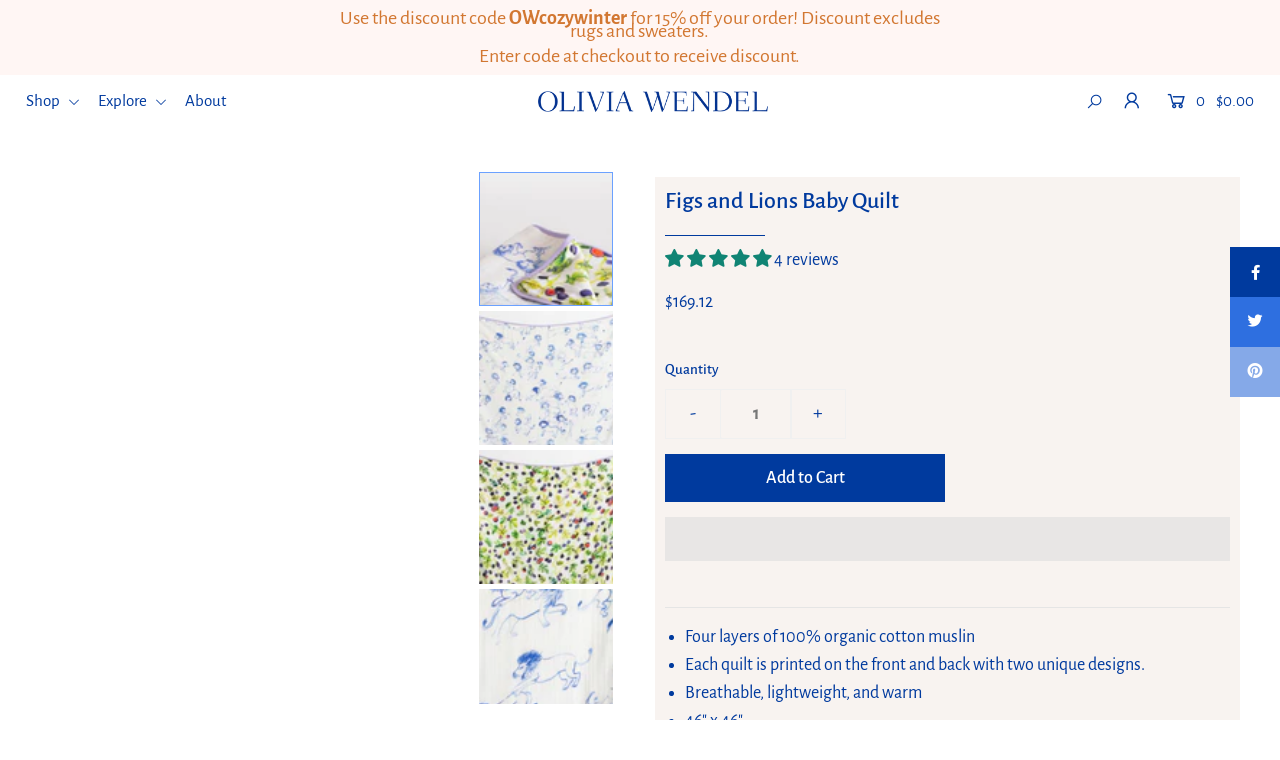

--- FILE ---
content_type: text/css
request_url: https://www.oliviawendel.com/cdn/shop/t/16/assets/queries.css?v=23139044132392090641721420731
body_size: 917
content:
/** Shopify CDN: Minification failed

Line 43:35 Unexpected "{"

**/
@media screen and ( max-width: 1220px ) {
  .short-des { display: none; }
  .cart-words { display: none; }
}

@media screen and ( min-width: 980px ) {
  p.theme-error {
    max-width: 175px;
  }
}

@media screen and ( min-width: 981px ) {
  .mobile-only { display: none; }
  desktop-9.span-9.tablet-6.mobile-3 .reveal .box-ratio {
    padding-bottom: 120%! important;
  }
}
@media screen and ( max-width: 980px ) {
  .mobile-only { display: unset; }

  .index .scrollheader .nav-container {
    background-color: #ffffff;
  }

  .index .scrollheader .nav-container .shifter-handle i,
  .index .scrollheader .nav-container ul#mobile-cart li a,
  .index .scrollheader .nav-container ul#mobile-cart li select.currency-picker  {
    color: #003a9e! important;
  }

  .scrollheader .nav-container .shifter-handle i,
  .scrollheader .nav-container ul#mobile-cart li a,
  .scrollheader .nav-container ul#mobile-cart li select.currency-picker  {
    color: #003a9e! important;
  }

  .index .coverheader .nav-container,
  .index .coverheader #navigation, {
    background-color: #fff;
  }

  .index .coverheader .nav-container .shifter-handle i,
  .index .coverheader .nav-container ul#mobile-cart li a,
  .index .coverheader .nav-container ul#mobile-cart li select.currency-picker  {
    color: #003a9e! important;
  }

  .coverheader .nav-container .shifter-handle i,
  .coverheader .nav-container ul#mobile-cart li a,
  .coverheader .nav-container ul#mobile-cart li select.currency-picker  {
    color: #003a9e! important;
  }

  .section-title {
    padding: 0 0 15px;
    margin-bottom: 10px;
  }

  .nav-container {
    grid-template-columns: 1fr 1fr 1fr !important;
    align-items: center;
  }

  div#logo-spacer {
    display: none;
  }

  ul#mobile-cart {
    list-style: none;
    text-align: right;
  }

  ul#mobile-cart li {
    display: inline-block;
  }

  .nav-container i.la.la-shopping-cart,
  .shifter-handle i.la.la-bars {
    font-size: 20px !important;
  }
  select.currency-picker {
    font-size: 15px;
    vertical-align: middle;
  }
  ul#mobile-cart li a {
    line-height: inherit;
    display: inline-block;
    vertical-align: middle;
    height: 44px;
    line-height: 44px;
  }
  .shifter-enabled .shifter-handle {
    cursor: pointer;
    display: block;
    width: 44px;
    height: 44px;
  }
  span.CartCount {
    font-size: 15px;
    padding: 0 2px;
  }

  span.shifter-handle {
    text-align: left;
    margin-left: 10px;
  }

  #logo a {
    float: none;
  }

  #logo img {
    max-width: 130px;
  }

  .mobile-hide,
  .nav-container ul#cart,
  .nav-container nav,
  header nav {
    display: none;
  }

  footer ul#social-icons, footer ul#social-icons li {
      text-align: left !important;
  }

  .topbar {
    line-height: 40px;
  }

  .quick-shop {
    width: 100%;
  }

  .desktop-sidebar #sidebar {
    display: none;
    text-align: center;
  }

  #sidebar.open {
    display: block;
  }

  #sidebar ul li {
    padding: 5px 0;
  }

  .product-info .rte {
    display: none;
  }

  ul#home-icons {
    text-align: center;
  }

  #social-area {
    text-align: center;
  }
  ul#top_nav {
    text-align: center;
  }
}

@media screen and (min-width: 741px) and (max-width: 980px) {
    body.page  div#page_sidebar {
        display: inline-block;
    }


    body.page div#page_content.span-9 {
        grid-column: auto / span 8 !important;
    }
}

@media screen and ( min-width: 741px ) {
  .desktop-hide { display: none; }
}


/* All Mobile Sizes (devices and browser) */
@media screen and (max-width: 740px) {

  .page-wrap {
    overflow: hidden;
  }
  #sidebar {
    background: transparent;
  }
  div#banner-message {
    text-align: center;
  }

  .main-slider .caption {
    display: block;
    padding: 15px 15px 5px;
    border-width: 0;
  }

  .caption-inners {
    padding: 0;
  }

  .index-section section {
    padding-top: 15px;
  }
  .index-section:first-child section {
    padding-top: 0;
  }
  .index-section:last-child section {
    margin-bottom: 0;
  }


  /* Forcing styles on mobile for best experience */
  .flex-caption h2.slide-title {
    font-size: 18px !important;
  }

  .flex-caption p.caption {
    font-size: 23px !important;
  }

  .flex-caption .cta {
    display: inline-block;
    margin-top: 10px;
  }

  .flex-caption .cta a {
    text-align: center;
    font-size: 14px !important;
    line-height: 35px;
    height: 35px;
  }

  .flex-caption.slide1,
  .flex-caption.slide2,
  .flex-caption.slide3,
  .flex-caption.slide4,
  .flex-caption.slide5 {
    text-align: center;
  }

  .flex-caption .caption-inners {
    width: 100%;
    text-align: center;
  }

  .product-form {
    text-align: center;
  }
  .product-add {
    margin-top: 15px;
  }

  a.scrollup,
  .mobile-none,
  ul#main-nav,
  .fr,
  .product-modal,
  #looked-at {
    display: none !important;
  }

  .homepage-promo {
    padding: 15px 0 0;
    margin-bottom: 0 !important;
  }

  .product-info {
    display: none;
  }

  .product-info-mobile {
    display: block;
  }

  .shopify-payment-button__more-options {
    text-align: center !important;
  }

  .share-icons .inner-wrapper-sticky {
    margin-top: 0;
  }

  .product-info-mobile h3,
  .product-info-mobile h4 {
    letter-spacing: initial;
    font-weight: normal;
    font-size: 12px;
  }

  .add {
    margin: 0 auto 20px !important;
  }

  .selector-wrapper .js-qty {
      margin: 0 auto;
  }
  .selector-wrapper .quantity-increment {
      width: 50px;
  }
  .selector-wrapper input.js-qty__num {
      max-width: 80px;
  }
  .selector-wrapper .js-qty {
      display: inline-block;
  }
  .single-option-selector {
    width: 100%;
  }

  .share-icons a {
    display: inline-block;
    width: 33.3333%;
    margin: 0 -2px;
    height: 40px;
    line-height: 46px;
  }

  ul#top_nav {
    text-align: center;
  }

  ul#top_nav li {
    padding: 0 10px;
  }

  .fb-like-box {
    width: 200px !important;
    float: none;
    display: block !important;
    margin: 0 auto;
  }

  .readmore {
    text-align: center;
  }

  .desktop-sidebar #sidebar {
    display: none;
    text-align: center;
  }

  #sidebar.open {
    display: block;
  }

  #sidebar ul li {
    padding: 5px 0;
  }

  p.product-note {
    text-align: center;
  }

  #page-sidebar {
    margin-top: 20px;
    text-align: center;
  }

  .first {
    clear: none;
  }

  .product:nth-child(2n+1) {
    clear: left;
  }

  .what-is-it {
    text-align: center;
  }

  div#search-bar {
    width: 100%;
  }

  div#search-bar #q {
    text-align: left;
  }

  .map-section-wrapper,
  .placeholder-background,
  .map-section .placeholder-svg {
    height: auto !important;
  }


  #footer-wrapper {
    text-align: center !important;
  }

  .product-description #product-price {
    text-align: center;
    display: block;
  }

  .map-section-content {
    text-align: center;
  }

  input#footer-EMAIL {
      width: 100%;
  }

  input#footer-subscribe {
      width: 100%;
      margin-top: 15px;
  }

  .variant-sku {
    display: block;
    text-align: center;
  }

  .grid__item.item_img img {
      max-width: 180px;
  }

  .item_dtl {
      text-align: center;
  }

  .ajaxcart.row .ajaxcart__qty {
      width: 110px;
      margin: 0 auto;
  }

  .product-image-container.show-all .product-main-image {
    margin-bottom: 0px;
  }
  .product-qty.selector-wrapper label {
    display: none;
  }
  img.zoomImg {
      display: none;
  }
  .has-offcanvas--visible {
    overflow: hidden;
  }
  .grid_wrapper.product-loop .desktop-fifth.tablet-2.mobile-half.span-one-fifth {
    grid-column: auto / span 1 !important;
  }
}
